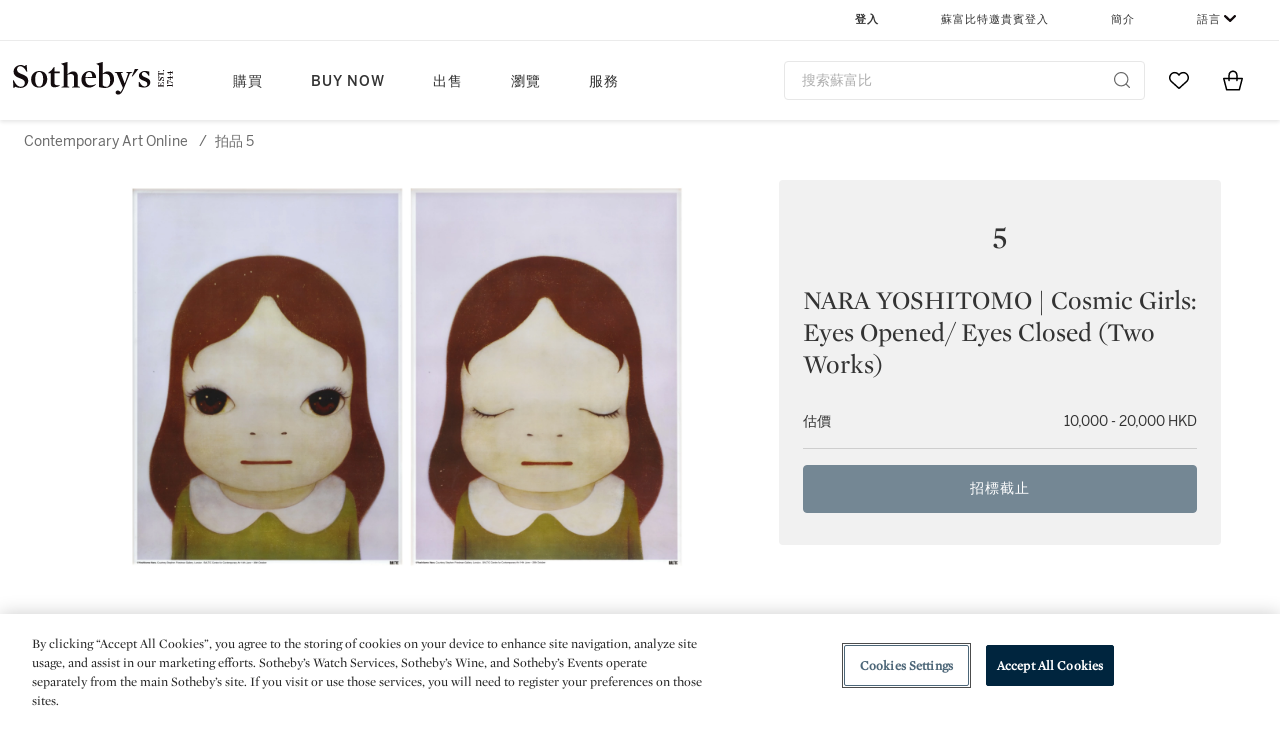

--- FILE ---
content_type: text/html;charset=UTF-8
request_url: https://www.sothebys.com/zh/auctions/ecatalogue/2018/contemporary-art-online-hk0842/lot.5.html
body_size: 12024
content:
<!DOCTYPE html>
<html class="LotPage" lang="zh-Hant">
<head>
    <meta charset="UTF-8">

    
    <link rel="preconnect" href="https://cdn.fonts.net">
    <link rel="stylesheet"
        href="https://cdn.fonts.net/kit/604aed6c-1d0b-4404-bedd-e585cecd62fc/604aed6c-1d0b-4404-bedd-e585cecd62fc.css">
    
    
    <script src="https://cdn-ukwest.onetrust.com/scripttemplates/otSDKStub.js" type="text/javascript" charset="UTF-8"
        data-domain-script=7754d653-fe9e-40b1-b526-f0bb1a6ea107></script>
    <script src="/etc/designs/shared/js/stb-global.js"></script>
    
    
    <script>
        !(function () {
            var analytics = window.analytics = window.analytics || [];
            if (!analytics.initialize) {
                if (analytics.invoked) {
                    window.console && console.error && console.error("Segment snippet included twice.");
                } else {
                    analytics.invoked = !0;
                    analytics.methods = ["trackSubmit", "trackClick", "trackLink", "trackForm", "pageview", "identify", "reset", "group", "track", "ready", "alias", "debug", "page", "once", "off", "on"];
                    analytics.factory = function (t) { return function () { var e = Array.prototype.slice.call(arguments); e.unshift(t); analytics.push(e); return analytics } };
                    for (var t = 0; t < analytics.methods.length; t++) {
                        var e = analytics.methods[t];
                        analytics[e] = analytics.factory(e)
                    }
                    analytics.load = function (t, e) {
                        var n = document.createElement("script");
                        n.type = "text/javascript";
                        n.async = !0;
                        n.src = ("https:" === document.location.protocol ? "https://" : "http://") + "cdn.segment.com/analytics.js/v1/" + t + "/analytics.min.js";
                        var o = document.getElementsByTagName("script")[0];
                        o.parentNode.insertBefore(n, o);
                        analytics._loadOptions = e
                    };
                    analytics.SNIPPET_VERSION = "4.1.0";

                    // Fixed syntax for IE11 and consent manager check
                    if (!!navigator.userAgent.match(/Trident\/7\./)) {
                        analytics.load("3DPSfpG4OjRBGEMqXhG0ZZsFghihTZso");
                    }
                }
            }
        })();

        function OptanonWrapper() {
            const isPreview = window.name.includes('PreviewFrame-preview')

            window.addEventListener('animationend', event => {
                const onetrustLoaded = event.animationName === 'onetrust-fade-in'
                if (onetrustLoaded && isPreview && window.Optanon) window.Optanon.Close()
            })

            if (!navigator.userAgent.match(/Trident\/7\./) && !isPreview) { // disable on IE11
                const DEBUG_LABEL = 'SEGMENT_DEBUG';
                const debug = window.localStorage.getItem(DEBUG_LABEL) === 'true';

                try {
                    if (hasCookie('OptanonConsent')) {
                        window.SothebysShared.findSegmentIntegrations("3DPSfpG4OjRBGEMqXhG0ZZsFghihTZso").then(
                            function (integrations) {
                                analytics.load("3DPSfpG4OjRBGEMqXhG0ZZsFghihTZso", {
                                    integrations: integrations
                                });
                                window.addEventListener("OTConsentApplied", onOneTrustChanged);
                            });
                    }
                    function onOneTrustChanged() {
                        window.location.reload();
                    }
                } catch (e) {
                    if (debug) console.error(e);
                };

                function hasCookie(name) {
                    return getCookie(name) != null;
                }

                function getCookie(name) {
                    let match = document.cookie.match(new RegExp('(^| )' + name + '=([^;]+)'));
                    if (match) return match[2];
                }
            }
        }
    </script>
    <link rel="preload" as="script" href="https://sothebys-com.brightspotcdn.com/resource/00000169-4eb2-d078-adfb-6eb2e0750000/styleguide/react/sothebys-components-with-react.min.f4c21afd423a16150d55b37296802fbf.gz.js">
    <link rel="stylesheet" href="https://sothebys-com.brightspotcdn.com/resource/00000169-4eb2-d078-adfb-6eb2e0750000/styleguide/All.min.414daa50e834d99d20720cc4068c1c75.gz.css"><style>.ErrorPage-body {text-align: center; max-width: 667px; margin: 30px auto;}
.ErrorPage-body h1 {
  font-size: 100px;
  line-height: 1;
  letter-spacing: 2.6px;
  font-weight: 400;
  padding-bottom: 20px;
}
.ErrorPage-body h3 {
  font-size: 32px;
  font-weight: 300;
  line-height: 1.25;
  letter-spacing: 2px;
  padding: 0 10px 28px;
  max-width: 440px;
  margin: 0 auto;
}
.ErrorPage-body p {
  font-size: 20px;
  line-height: 1.2;
  padding: 0 10px 30px;
}</style>
<style>.TravexPage-black-background-container[data-white-background] .TravexLocation-eventDateRange {
    color: #000;
}</style>
<style>@media only screen and (max-width: 767px) {
   .AlgoliaGeographicSearchPage .listview-results { grid-template-columns: minmax(100px, 1fr); }
}</style>
<style>.ServiceDetailPage-aside .Address {
    display: none;
}</style>
<style>[data-preferred-content] .GallerySlide-actions {
    display: none;
}</style>
<style>.SearchModule-results .Card dynamic-cta:nth-of-type(odd) a[href] { display: none; }
.SearchModule-results .Card dynamic-cta:nth-of-type(odd) a[href*='http'] { display: flex; }</style>
<style></style><meta name="segment-site-verification" content="XB3b8DBgKNAcJ3nmgDYEFFkbV2OS4QD7"><style></style>
<style></style> <meta name="google-site-verification" content="jatOijsUDn6t0MH8uZbjbex1rYj2tgZZa_x1TAU32To"/> <style></style>
<style>@media only screen and (min-width: 768px) {
.DynamicCarousel-items[data-four-wide] .DynamicCarousel-items-item .Card .Image-uncropped, .MosaicCarousel-items[data-four-wide] .MosaicCarousel-items-item .Card .Image-uncropped {
    max-height: 376px;
    max-width: 100%;
}
}</style>
<style>aside [class$="-cta"] {
    display: block;
    text-align: left;
    margin: 0;
    min-width: unset;
    max-width: unset;
}
aside [class$="-cta"]:empty {
    display: none;
}</style>
<meta name="viewport" content="width=device-width, initial-scale=1"><title>(#5) NARA YOSHITOMO | Cosmic Girls: Eyes Opened/ Eyes Closed (Two Works)</title>

    <link rel="canonical" href="https://www.sothebys.com/zh/auctions/ecatalogue/2018/contemporary-art-online-hk0842/lot.5.html">
    <meta name="brightspot.contentId" content="00000166-43c3-d97a-a5ff-63e7dd4f0000">

    <meta property="og:url" content="https://www.sothebys.com/zh/auctions/ecatalogue/2018/contemporary-art-online-hk0842/lot.5.html">

<meta property="og:image" content="">


<meta property="og:image:url" content="">

<meta property="og:image:width" content="">
<meta property="og:image:height" content="">
    <meta property="og:image:type" content="image">



    <meta property="og:locale" content="zh-Hant">

    <meta property="og:locale:alternate" content="zh-Hant">

    <meta property="og:site_name" content="Sothebys.com">


    <meta property="og:type" content="website">
<meta name="twitter:card" content="summary_large_image"/>

















    <meta property="fb:app_id" content="939141536887366">

    <meta property="fb:pages" content="101894826563370">

<meta property="article:tag" content="奈良美智"><meta property="article:tag" content="香港"><link rel="alternate" href="https://www.sothebys.com/zh/auctions/ecatalogue/2018/contemporary-art-online-hk0842/lot.5.html" hreflang="zh-Hant" /><link rel="apple-touch-icon"sizes="180x180"href="/apple-touch-icon.png">
<link rel="icon"type="image/png"href="/favicon-32x32.png">
<link rel="icon"type="image/png"href="/favicon-16x16.png">

    
    <script>
        !function () { "use strict"; !function () { if (void 0 === window.Reflect || void 0 === window.customElements || window.customElements.polyfillWrapFlushCallback) return; const t = HTMLElement; window.HTMLElement = { HTMLElement: function () { return Reflect.construct(t, [], this.constructor) } }.HTMLElement, HTMLElement.prototype = t.prototype, HTMLElement.prototype.constructor = HTMLElement, Object.setPrototypeOf(HTMLElement, t) }() }();
    </script>
    
    <script>
        !function () { "use strict"; var n, t = !1, o = [], d = !1; function e() { window.WebComponents.ready = !0, document.dispatchEvent(new CustomEvent("WebComponentsReady", { bubbles: !0 })) } function i() { window.customElements && customElements.polyfillWrapFlushCallback && customElements.polyfillWrapFlushCallback(function (e) { n = e, d && n() }) } function r() { window.HTMLTemplateElement && HTMLTemplateElement.bootstrap && HTMLTemplateElement.bootstrap(window.document), t = !0, c().then(e) } function c() { d = !1; var e = o.map(function (e) { return e instanceof Function ? e() : e }); return o = [], Promise.all(e).then(function () { d = !0, n && n() }).catch(function (e) { console.error(e) }) } window.WebComponents = window.WebComponents || {}, window.WebComponents.ready = window.WebComponents.ready || !1, window.WebComponents.waitFor = window.WebComponents.waitFor || function (e) { e && (o.push(e), t && c()) }, window.WebComponents._batchCustomElements = i; var a = "webcomponents-loader.js", l = []; "attachShadow" in Element.prototype && "getRootNode" in Element.prototype && (!window.ShadyDOM || !window.ShadyDOM.force) || l.push("sd"), window.customElements && !window.customElements.forcePolyfill || l.push("ce"); var s, m, w, u = function () { var e = document.createElement("template"); if (!("content" in e)) return !0; if (!(e.content.cloneNode() instanceof DocumentFragment)) return !0; var n = document.createElement("template"); n.content.appendChild(document.createElement("div")), e.content.appendChild(n); var t = e.cloneNode(!0); return 0 === t.content.childNodes.length || 0 === t.content.firstChild.content.childNodes.length }(); window.Promise && Array.from && window.URL && window.Symbol && !u || (l = ["sd-ce-pf"]), l.length ? (s = "bundles/webcomponents-" + l.join("-") + ".js", m = window.WebComponents.root ? window.WebComponents.root + s : document.querySelector('script[src*="' + a + '"]').src.replace(a, s), (w = document.createElement("script")).src = m, "loading" === document.readyState ? (w.setAttribute("onload", "window.WebComponents._batchCustomElements()"), document.write(w.outerHTML), document.addEventListener("DOMContentLoaded", r)) : (w.addEventListener("load", function () { i(), r() }), w.addEventListener("error", function () { throw new Error("Could not load polyfill bundle" + m) }), document.head.appendChild(w))) : "complete" === document.readyState ? (t = !0, e()) : (window.addEventListener("load", r), window.addEventListener("DOMContentLoaded", function () { window.removeEventListener("load", r), r() })) }();
    </script>
    
    <meta name="brightspot.cached" content="true">

    <link rel="stylesheet" href="https://cdn.jsdelivr.net/npm/keen-slider@6.8.5/keen-slider.min.css" />
    <!-- Add Webcomponents Loader -->
    <script src="https://unpkg.com/@webcomponents/webcomponentsjs@2.5.0/webcomponents-loader.js"></script>

    <!-- Add Custom Elements ES5 Adapter -->
    <script src="https://unpkg.com/@webcomponents/webcomponentsjs@2.5.0/custom-elements-es5-adapter.js"></script>
    <script src="https://unpkg.com/@popperjs/core@2"></script>
    <script src="https://unpkg.com/tippy.js@6"></script>

    <script src="/core/page/ym-utils.js"></script>
    <script src="https://sothebys-com.brightspotcdn.com/resource/00000169-4eb2-d078-adfb-6eb2e0750000/styleguide/All.min.9bbb19ca52665991fb552ba33a16351c.gz.js" async></script><script>
    window.fbAsyncInit = function() {
    FB.init({
    
        appId : '939141536887366',
    
    xfbml : true,
    version : 'v2.9'
    });
    };
    (function(d, s, id){
    var js, fjs = d.getElementsByTagName(s)[0];
    if (d.getElementById(id)) {return;}
    js = d.createElement(s); js.id = id;
    js.src = "//connect.facebook.net/en_US/sdk.js";
    fjs.parentNode.insertBefore(js, fjs);
    }(document, 'script', 'facebook-jssdk'));
</script>
<script>!function(e){var o={};function t(r){if(o[r])return o[r].exports;var n=o[r]={i:r,l:!1,exports:{}};return e[r].call(n.exports,n,n.exports,t),n.l=!0,n.exports}t.m=e,t.c=o,t.d=function(e,o,r){t.o(e,o)||Object.defineProperty(e,o,{enumerable:!0,get:r})},t.r=function(e){"undefined"!=typeof Symbol&&Symbol.toStringTag&&Object.defineProperty(e,Symbol.toStringTag,{value:"Module"}),Object.defineProperty(e,"__esModule",{value:!0})},t.t=function(e,o){if(1&o&&(e=t(e)),8&o)return e;if(4&o&&"object"==typeof e&&e&&e.__esModule)return e;var r=Object.create(null);if(t.r(r),Object.defineProperty(r,"default",{enumerable:!0,value:e}),2&o&&"string"!=typeof e)for(var n in e)t.d(r,n,function(o){return e[o]}.bind(null,n));return r},t.n=function(e){var o=e&&e.__esModule?function(){return e.default}:function(){return e};return t.d(o,"a",o),o},t.o=function(e,o){return Object.prototype.hasOwnProperty.call(e,o)},t.p="",t(t.s=10)}([function(e,o,t){"use strict";Object.defineProperty(o,"__esModule",{value:!0}),o.getCampaigns=o.getCookie=o.removeCookie=o.setCookie=o.getQueryParam=o.isUrlSecure=void 0;var r=function(e){return e&&e.__esModule?e:{default:e}}(t(7)),n=function(e){if(e&&e.__esModule)return e;var o={};if(null!=e)for(var t in e)Object.prototype.hasOwnProperty.call(e,t)&&(o[t]=e[t]);return o.default=e,o}(t(3));var a=function(e,o){try{return e[o]}catch(e){}},i=(o.isUrlSecure=function(e){var o=new r.default(e);return!!o&&"https:"===o.protocol},o.getQueryParam=function(e,o){var t=new r.default(e,!0);if(!Array.isArray(o))return a(t.query,o);var n=void 0,i=!0,s=!1,u=void 0;try{for(var c,l=o[Symbol.iterator]();!(i=(c=l.next()).done);i=!0){var f=c.value,m=a(t.query,f);m&&(void 0===n&&(n={}),n[f]=m)}}catch(e){s=!0,u=e}finally{try{!i&&l.return&&l.return()}finally{if(s)throw u}}return null===n?void 0:n});o.setCookie=function(e){var o=e.name,t=e.value,r=e.expires,a=void 0===r?1:r,i=e.path,s={};a&&(s.expires=a),i&&(s.path=i),n.set(o,t,a)},o.removeCookie=function(e){n.remove(e)},o.getCookie=function(e){n.get(e)},o.getCampaigns=function(e){var o=i(e,["aecmp","cmp"]);if(o){var t=o.aecmp,r=o.cmp;return t||r}}},function(e,o,t){"use strict";Object.defineProperty(o,"__esModule",{value:!0}),o.campaign=void 0;var r=t(0);o.campaign=function(e){try{var o={cookieName:"aecmp",patterns:{alwaysIgnore:[/^Simple_Registration_Complete$/],ignoreIfPrior:[/^email_SimpleAccountWelcome_Estimates_zaius_\d{1,2}-[a-z]{1,3}-\d{1,2}$/i]}},t=function(e,o){return e.test(o)},n=(0,r.getCookie)(o.cookieName);n&&!0===o.patterns.alwaysIgnore.some(function(e){return t(e,n)})&&((0,r.removeCookie)(o.cookieName),n=void 0);var a=(0,r.getCampaigns)(e);if(!a)return;if(n&&n===a)return;if(!0===o.patterns.alwaysIgnore.some(function(e){return t(e,a)}))return;if(!n)return void(0,r.setCookie)({name:o.cookieName,value:a,expires:30});if(!0===o.patterns.ignoreIfPrior.some(function(e){return t(e,a)}))return;(0,r.setCookie)({name:o.cookieName,value:a,expires:30})}catch(e){console.error(e)}}},function(e,o,t){"use strict";Object.defineProperty(o,"__esModule",{value:!0}),o.traffic=void 0;var r=t(0);o.traffic=function(e,o){try{var t=(0,r.isUrlSecure)(o),n=function(e){return"AE-"+e},a={set:function(e,o){t?window.sessionStorage.setItem(n(e),"string"==typeof o?o:JSON.stringify(o)):(0,r.setCookie)({name:n(e),value:o})},get:function(e){if(t)return window.sessionStorage.getItem(n(e));(0,r.getCookie)(n(e))},remove:function(e){if(t)return window.sessionStorage.removeItem(n(e));(0,r.removeCookie)(n(e))},replace:function(e){if(t&&!window.sessionStorage.getItem(n(e))){var o=(0,r.getCookie)(n(e));o&&(window.sessionStorage.setItem(n(e),o),(0,r.removeCookie)(n(e)))}}},i=void 0,s=void 0,u=void 0,c=void 0,l=void 0,f={keyName:"aetrfc",referrer:e,types:{d:"direct",r:"referral",o:"organic",p:"paid",c:"campaign"},internalDomains:["sothebys.com","auth0.com","sothebys.io"],patterns:{alwaysIgnore:[/^Simple_Registration_Complete$/],ignoreIfPrior:[/^email_SimpleAccountWelcome_Estimates_zaius_\d{1,2}-[a-z]{1,3}-\d{1,2}$/i],href:/(?:https?:\/\/)?((?:[\w-.])+)(?:\/?$|(?:\/?[^\?]\/?)+)(?:(?:\?)([^#]+))?/i},searchEngines:[{n:"360.cn",u:["360.cn"],q:"q"},{n:"Alice",u:["www.alice.com","aliceadsl.fr"],q:"qs"},{n:"Alltheweb",u:["www.alltheweb.com"],q:"q"},{n:"Altavista",u:["www.altavista.com"],q:"q"},{n:"AOL",u:["www.aol.com"],q:["encquery, q, query"]},{n:"Ask",u:["www.ask.com","search.aol.","alicesuche.aol."],q:"q"},{n:"Auone",u:["search.auone.jp"],q:"q"},{n:"Avg",u:["isearch.avg.com"],q:"q"},{n:"Babylon",u:["search.babylon.com"],q:"q"},{n:"Baidu",u:["www.baidu.com"],q:"wd, word"},{n:"Biglobe",u:["biglobe.ne.jp"],q:"q"},{n:"Bing",u:["www.bing."],q:"q"},{n:"Centrum.cz",u:["search.centrum.cz"],q:"q"},{n:"Comcast",u:["search.comcast.net"],q:"q"},{n:"Conduit",u:["search.conduit.com"],q:"q"},{n:"CNN",u:["www.cnn.com/SEARCH"],q:"query"},{n:"Daum",u:["www.daum.net"],q:"q"},{n:"Ekolay",u:["www.ekolay.net"],q:"q"},{n:"Eniro",u:["www.eniro.se"],q:"search_word"},{n:"Globo",u:["www.globo.com/busca"],q:"q"},{n:"go.mail.ru",u:["go.mail.ru"],q:"q"},{n:"Google",u:["www.google."],q:"q"},{n:"goo.ne",u:["goo.ne.jp"],q:"MT"},{n:"haosou.com",u:["www.haosou.com/s"],q:"q"},{n:"Incredimail",u:["search.incredimail.com"],q:"q"},{n:"Kvasir",u:["www.kvasir.no"],q:"q"},{n:"Live",u:["www.bing."],q:"q"},{n:"Lycos",u:["www.lycos."],q:"q"},{n:"Lycos",u:["search.lycos."],q:"query"},{n:"Mamma",u:["www.mamma.com"],q:"query"},{n:"MSN",u:["www.msn.com","money.msn.com","local.msn.com"],q:"q"},{n:"Mynet",u:["www.mynet.com"],q:"q"},{n:"Najdi",u:["najdi.si"],q:"q"},{n:"Naver",u:["www.naver.com"],q:"query"},{n:"Netscape",u:["search.netscape.com"],q:"query"},{n:"ONET",u:["szukaj.onet.pl"],q:"q, qt"},{n:"Ozu",u:["www.ozu.es"],q:"q"},{n:"PCHome",u:["www.pchome.com"],q:"q"},{n:"Rakuten",u:["rakuten."],q:"qt"},{n:"Rambler",u:["rambler.ru"],q:"query"},{n:"Search-results",u:["search-results.com"],q:"q"},{n:"search.smt.docomo",u:["search.smt.docomo.ne.jp"],q:"MT"},{n:"Sesam",u:["sesam.no"],q:"q"},{n:"Seznam",u:["www.seznam.cz"],q:"q"},{n:"So.com",u:["www.so.com/s"],q:"q"},{n:"Sogou",u:["www.sogou.com"],q:"query"},{n:"Startsiden",u:["www.startsiden.no/sok"],q:"q"},{n:"Szukacz",u:["www.szukacz.pl"],q:"q"},{n:"Terra",u:["buscador.terra.com.br"],q:"query"},{n:"Tut.by",u:["search.tut.by"],q:"query"},{n:"Ukr",u:["search.ukr.net"],q:"q"},{n:"Virgilio",u:["search.virgilio.it"],q:"qs"},{n:"Voila",u:["www.voila.fr"],q:"rdata"},{n:"Wirtulana Polska",u:["www.wp.pl"],q:"szukaj"},{n:"Yahoo",u:["www.yahoo.","yahoo.","m.yahoo.com"],q:"p"},{n:"Yandex",u:["www.yandex.com","yandex.ru"],q:"text"},{n:"Yam",u:["www.yam.com"],q:"k"}]},m=(0,r.getCampaigns)(o),p=!1;if(f.internalDomains.map(function(e){f.referrer.indexOf(e)>-1&&(p=!0)}),p)return void a.replace(f.keyName);var w=f.referrer.match(f.patterns.href);if(null===w)i=f.types.d;else{var h=w[1];l=h||"".toLowerCase();var y=null;f.searchEngines.map(function(e,o){(Array.isArray(e.u)?e.u:[e.u]).map(function(o){h.indexOf(o.toLowerCase())>-1&&(y=e)})});var d=null;try{d=f.referrer.split("?")[0]}catch(e){}u=d,null===y?i=f.types[m?"c":"r"]:(i=f.types[m?"p":"o"],s=y.n,c=function(o){if(!Array.isArray(o))return(0,r.getQueryParam)(e,o)||"";var t=(0,r.getQueryParam)(e,o);if(!t)return"";console.log(JSON.stringify(t,null,2));var n="";for(var a in t)n=n+(n?" ":"")+t[a];return n}(y.q))}var q={type:i,entry_path:window.location.pathname};s&&(q.source=s),l&&(q.domain=l),u&&(q.referring_url=u),c&&(q.keywords=c),a.set(f.keyName,q)}catch(e){console.error(e)}}},function(e,o,t){"use strict";Object.defineProperty(o,"__esModule",{value:!0});o.get=function(e){try{var o=new RegExp(e+"=([^;]+)").exec(document.cookie);try{return JSON.parse(o[1])}catch(e){return o[1]}}catch(e){}},o.set=function(e,o,t){var r=new Date;r.setTime(r.getTime()+86400*t*1e3),document.cookie=e+"="+JSON.stringify(o)+";expires="+r.toUTCString()+"; path=/"},o.remove=function(e){document.cookie=e+"=;expires=Thu, 01 Jan 1970 00:00:01 GMT; path=/"}},function(e,o,t){"use strict";var r=Object.prototype.hasOwnProperty;function n(e){return decodeURIComponent(e.replace(/\+/g," "))}o.stringify=function(e,o){o=o||"";var t=[];for(var n in"string"!=typeof o&&(o="?"),e)r.call(e,n)&&t.push(encodeURIComponent(n)+"="+encodeURIComponent(e[n]));return t.length?o+t.join("&"):""},o.parse=function(e){for(var o,t=/([^=?&]+)=?([^&]*)/g,r={};o=t.exec(e);){var a=n(o[1]),i=n(o[2]);a in r||(r[a]=i)}return r}},function(e,o,t){"use strict";e.exports=function(e,o){if(o=o.split(":")[0],!(e=+e))return!1;switch(o){case"http":case"ws":return 80!==e;case"https":case"wss":return 443!==e;case"ftp":return 21!==e;case"gopher":return 70!==e;case"file":return!1}return 0!==e}},function(e,o,t){"use strict";var r,n="function"==typeof Symbol&&"symbol"==typeof Symbol.iterator?function(e){return typeof e}:function(e){return e&&"function"==typeof Symbol&&e.constructor===Symbol&&e!==Symbol.prototype?"symbol":typeof e};r=function(){return this}();try{r=r||Function("return this")()||(0,eval)("this")}catch(e){"object"===("undefined"==typeof window?"undefined":n(window))&&(r=window)}e.exports=r},function(e,o,t){"use strict";(function(o){var r="function"==typeof Symbol&&"symbol"==typeof Symbol.iterator?function(e){return typeof e}:function(e){return e&&"function"==typeof Symbol&&e.constructor===Symbol&&e!==Symbol.prototype?"symbol":typeof e},n=t(5),a=t(4),i=/^([a-z][a-z0-9.+-]*:)?(\/\/)?([\S\s]*)/i,s=/^[A-Za-z][A-Za-z0-9+-.]*:\/\//,u=[["#","hash"],["?","query"],["/","pathname"],["@","auth",1],[NaN,"host",void 0,1,1],[/:(\d+)$/,"port",void 0,1],[NaN,"hostname",void 0,1,1]],c={hash:1,query:1};function l(e){var t,n=o&&o.location||{},a={},i=void 0===(e=e||n)?"undefined":r(e);if("blob:"===e.protocol)a=new m(unescape(e.pathname),{});else if("string"===i)for(t in a=new m(e,{}),c)delete a[t];else if("object"===i){for(t in e)t in c||(a[t]=e[t]);void 0===a.slashes&&(a.slashes=s.test(e.href))}return a}function f(e){var o=i.exec(e);return{protocol:o[1]?o[1].toLowerCase():"",slashes:!!o[2],rest:o[3]}}function m(e,o,t){if(!(this instanceof m))return new m(e,o,t);var i,s,c,p,w,h,y=u.slice(),d=void 0===o?"undefined":r(o),q=this,v=0;for("object"!==d&&"string"!==d&&(t=o,o=null),t&&"function"!=typeof t&&(t=a.parse),o=l(o),i=!(s=f(e||"")).protocol&&!s.slashes,q.slashes=s.slashes||i&&o.slashes,q.protocol=s.protocol||o.protocol||"",e=s.rest,s.slashes||(y[2]=[/(.*)/,"pathname"]);v<y.length;v++)c=(p=y[v])[0],h=p[1],c!=c?q[h]=e:"string"==typeof c?~(w=e.indexOf(c))&&("number"==typeof p[2]?(q[h]=e.slice(0,w),e=e.slice(w+p[2])):(q[h]=e.slice(w),e=e.slice(0,w))):(w=c.exec(e))&&(q[h]=w[1],e=e.slice(0,w.index)),q[h]=q[h]||i&&p[3]&&o[h]||"",p[4]&&(q[h]=q[h].toLowerCase());t&&(q.query=t(q.query)),i&&o.slashes&&"/"!==q.pathname.charAt(0)&&(""!==q.pathname||""!==o.pathname)&&(q.pathname=function(e,o){for(var t=(o||"/").split("/").slice(0,-1).concat(e.split("/")),r=t.length,n=t[r-1],a=!1,i=0;r--;)"."===t[r]?t.splice(r,1):".."===t[r]?(t.splice(r,1),i++):i&&(0===r&&(a=!0),t.splice(r,1),i--);return a&&t.unshift(""),"."!==n&&".."!==n||t.push(""),t.join("/")}(q.pathname,o.pathname)),n(q.port,q.protocol)||(q.host=q.hostname,q.port=""),q.username=q.password="",q.auth&&(p=q.auth.split(":"),q.username=p[0]||"",q.password=p[1]||""),q.origin=q.protocol&&q.host&&"file:"!==q.protocol?q.protocol+"//"+q.host:"null",q.href=q.toString()}m.prototype={set:function(e,o,t){var r=this;switch(e){case"query":"string"==typeof o&&o.length&&(o=(t||a.parse)(o)),r[e]=o;break;case"port":r[e]=o,n(o,r.protocol)?o&&(r.host=r.hostname+":"+o):(r.host=r.hostname,r[e]="");break;case"hostname":r[e]=o,r.port&&(o+=":"+r.port),r.host=o;break;case"host":r[e]=o,/:\d+$/.test(o)?(o=o.split(":"),r.port=o.pop(),r.hostname=o.join(":")):(r.hostname=o,r.port="");break;case"protocol":r.protocol=o.toLowerCase(),r.slashes=!t;break;case"pathname":case"hash":if(o){var i="pathname"===e?"/":"#";r[e]=o.charAt(0)!==i?i+o:o}else r[e]=o;break;default:r[e]=o}for(var s=0;s<u.length;s++){var c=u[s];c[4]&&(r[c[1]]=r[c[1]].toLowerCase())}return r.origin=r.protocol&&r.host&&"file:"!==r.protocol?r.protocol+"//"+r.host:"null",r.href=r.toString(),r},toString:function(e){e&&"function"==typeof e||(e=a.stringify);var o,t=this,n=t.protocol;n&&":"!==n.charAt(n.length-1)&&(n+=":");var i=n+(t.slashes?"//":"");return t.username&&(i+=t.username,t.password&&(i+=":"+t.password),i+="@"),i+=t.host+t.pathname,(o="object"===r(t.query)?e(t.query):t.query)&&(i+="?"!==o.charAt(0)?"?"+o:o),t.hash&&(i+=t.hash),i}},m.extractProtocol=f,m.location=l,m.qs=a,e.exports=m}).call(this,t(6))},function(e,o,t){"use strict";Object.defineProperty(o,"__esModule",{value:!0}),o.affiliate=void 0;var r=t(0);o.affiliate=function(e){try{var o=(0,r.getQueryParam)(e,["ranSiteID","clickdate"]);if(!o)return;var t=o.ranSiteID,n=o.clickdate;if(!t||!n)return;(0,r.removeCookie)("aeaffd"),(0,r.setCookie)({name:"aeaffd",value:{click_date:n,site_id:t},expires:30})}catch(e){console.error(e)}}},function(e,o,t){"use strict";var r=t(8),n=t(2),a=t(1);try{var i=window.location.href,s=document.referrer;(0,r.affiliate)(i),(0,n.traffic)(s,i),(0,a.campaign)(i)}catch(e){console.error(e)}},function(e,o,t){e.exports=t(9)}]);</script>
<script>(function() {    
    var getCookie = function(name) {
      var value = "; " + document.cookie;
      var parts = value.split("; " + name + "=");
      if (parts.length == 2) return parts.pop().split(";").shift();
    }

    var aecmpCookie = getCookie('aecmp');
    if (aecmpCookie !== undefined) {
        document.cookie = 'aecmp=' + encodeURI(decodeURI(getCookie('aecmp'))) +  ';path=/;expires=' + new Date(new Date().getTime() + 60*60*24*30*1000).toUTCString();
    }
})();</script>
</head>


<body class="LotPage-body this_one" data-redactable-token="-----BEGIN PUBLIC [base64]/McLQIDAQAB-----END PUBLIC KEY-----"
    data-page-properties='{
      "0": "","jwt_key_prefix": "http://schemas.sothebys.com","auth0Domain": [&quot;accounts.sothebys.com&quot;],"auth0ClientID": "T7hr3mPabRS4lVwwyVr7gqCzF8Lg0m7s","auth0Audience": "https://customer.api.sothebys.com","jwtIssuer": "www.sothebys.com","domain": "sothebys.com","vikingCustomerApi": "https://customerapi.prod.sothelabs.com/graphql"}'
    data-tracking='{"content_type": "Auctions","name": "Auctions: Ecatalogue: 2018: Contemporary Art Online Hk0842: Lot 5 Html","language": "Chinese (Traditional Han)","sale_id": "HK0842","lot_id": "HK0842 : 5",
    "preferred_content": "false"
    }'>

    <div data-sothebys-component-url="header" data-brightspot-hosted="true"></div>
    
    
    <main class="LotPage-main data-lot-page-module">
        <div class="LotPage-breadcrumbs">
            <div class="LotPage-breadcrumbs-breadcrumb">
                <a class="Link" href="https://www.sothebys.com/zh/auctions/2018/contemporary-art-online-hk0842.html">Contemporary Art Online</a>
                <p class="LotPage-breadcrumbs-divider">/</p>
            </div>
            <div class="LotPage-breadcrumbs-breadcrumb">
                <span class="Link">拍品 5</span>
            </div>
        </div>

        <div class="LotPage-productHead">
            
                <div class="LotPage-productMedia">
                    <div class="VerticalNavGallery data-vertical-nav-gallery" data-vertical-nav-gallery>
    
        <div class="VerticalNavGallery-slides"><div class="VerticalNavGallery-slides-slide"><div class="VerticalNavGallerySlide" data-slug="hk0842-9y78x-01-jpg" >
    <div class="VerticalNavGallerySlide-media">
        
            <div class="VerticalNavGallerySlide-mediaContent">
                
                    <picture>
    
    
        
            
        
    

    
    
        
    
        <source type="image/webp"  width="566"
     height="393"
    data-srcset="https://sothebys-com.brightspotcdn.com/dims4/default/24a1ff4/2147483647/strip/true/crop/2000x1389+0+0/resize/2880x2000!/format/webp/quality/90/?url=http%3A%2F%2Fsothebys-brightspot.s3.amazonaws.com%2Fdotcom%2F18%2Fe9%2F09%2F3db5da0be9ca2ce7dc9f16634b370adf0bb37d833648c42aae4a317472%2Fhk0842-9y78x-01.jpg 2880w" srcset='[data-uri]'
/>
    

    
        <source width="566"
     height="393"
    data-srcset="https://sothebys-com.brightspotcdn.com/dims4/default/a380497/2147483647/strip/true/crop/2000x1389+0+0/resize/566x393!/quality/90/?url=http%3A%2F%2Fsothebys-brightspot.s3.amazonaws.com%2Fdotcom%2F18%2Fe9%2F09%2F3db5da0be9ca2ce7dc9f16634b370adf0bb37d833648c42aae4a317472%2Fhk0842-9y78x-01.jpg" srcset='[data-uri]'
/>
    

    
    
    <img class="Image lazyload " alt="" data-srcset="https://sothebys-com.brightspotcdn.com/dims4/default/42a6438/2147483647/strip/true/crop/2000x1389+0+0/resize/2880x2000!/quality/90/?url=http%3A%2F%2Fsothebys-brightspot.s3.amazonaws.com%2Fdotcom%2F18%2Fe9%2F09%2F3db5da0be9ca2ce7dc9f16634b370adf0bb37d833648c42aae4a317472%2Fhk0842-9y78x-01.jpg 2880w" width="566" height="393"
        data-src="https://sothebys-com.brightspotcdn.com/dims4/default/a380497/2147483647/strip/true/crop/2000x1389+0+0/resize/566x393!/quality/90/?url=http%3A%2F%2Fsothebys-brightspot.s3.amazonaws.com%2Fdotcom%2F18%2Fe9%2F09%2F3db5da0be9ca2ce7dc9f16634b370adf0bb37d833648c42aae4a317472%2Fhk0842-9y78x-01.jpg" src="[data-uri]"
    >

</picture>
                
            </div>
        
        
    </div>
    
    
</div>
</div></div>
    
    <ul class="VerticalNavGallery-nav"><li class="VerticalNavGallery-nav-item is-nav-selected">
                
                    
                        <picture>
    
    
        
            
        
    

    
    
        
    
        <source type="image/webp"  width="94"
     height="94"
    data-srcset="https://sothebys-com.brightspotcdn.com/dims4/default/a686bd7/2147483647/strip/true/crop/1389x1389+306+0/resize/94x94!/format/webp/quality/90/?url=http%3A%2F%2Fsothebys-brightspot.s3.amazonaws.com%2Fdotcom%2F18%2Fe9%2F09%2F3db5da0be9ca2ce7dc9f16634b370adf0bb37d833648c42aae4a317472%2Fhk0842-9y78x-01.jpg" srcset='[data-uri]'
/>
    

    
        <source width="94"
     height="94"
    data-srcset="https://sothebys-com.brightspotcdn.com/dims4/default/39866ed/2147483647/strip/true/crop/1389x1389+306+0/resize/94x94!/quality/90/?url=http%3A%2F%2Fsothebys-brightspot.s3.amazonaws.com%2Fdotcom%2F18%2Fe9%2F09%2F3db5da0be9ca2ce7dc9f16634b370adf0bb37d833648c42aae4a317472%2Fhk0842-9y78x-01.jpg" srcset='[data-uri]'
/>
    

    
    
    <img class="Image lazyload " alt="" width="94" height="94"
        data-src="https://sothebys-com.brightspotcdn.com/dims4/default/39866ed/2147483647/strip/true/crop/1389x1389+306+0/resize/94x94!/quality/90/?url=http%3A%2F%2Fsothebys-brightspot.s3.amazonaws.com%2Fdotcom%2F18%2Fe9%2F09%2F3db5da0be9ca2ce7dc9f16634b370adf0bb37d833648c42aae4a317472%2Fhk0842-9y78x-01.jpg" src="[data-uri]"
    >

</picture>
                    
                
            </li></ul>
</div>

                </div>
            
            <div class="LotPage-productInfo">
                <ul class="LotPage-aboveTitle" data-align-center>
                    
                    <li class="LotPage-currProduct">5</li>
                    
                </ul>
                
                <h1 class="LotPage-productTitle">NARA YOSHITOMO | Cosmic Girls: Eyes Opened/ Eyes Closed (Two Works)</h1>
                
                
                <div class="LotPage-estimateInfo">
                    <div class="LotPage-estimate">估價</div>
                    <div class="LotPage-estimatePrice">
                        10,000 - 20,000 HKD
                    </div>
                </div>
                
                
                <div class="LotPage-biddingClosed">招標截止</div>
            </div>
            <div class="LotPage-details">
                <h2 class="LotPage-detailsTitle">
                    描述
                </h2>
                <ul class="LotPage-lotDetails">
                    <li class="LotPage-artistName">奈良美智</li>
                    <li class="LotPage-artistDates"></li>
                    <li class="LotPage-pieceTitle">Cosmic Girls: Eyes Opened/ Eyes Closed (Two Works)</li>
                    
                    <li class="LotPage-medium">lithograph</li>
                    
                    
                    
                </ul>
                <div class="LotPage-lotDescription">
                    MEDIUM: offset lithographDESCRIPTION: Executed in 2008, these works are from an edition of 500.DIMENSIONS: Each:&nbsp;72 by 52 cm; 38⅜ by 20½ in.LITERATURE: 'Yoshitomo Nara: The Complete Works 1984-2010, Volume I', Bijutsu Shuppan Sha, Tokyo, Japan, 2011, p.143 (illustrated in colour)PROVENANCE:&nbsp;Private Collection, Asia
                </div>

                

                

                

                
                    <h2 class="LotPage-detailsTitle">
                        Condition
                    </h2>
                    <div class="LotPage-lotDescription">
                        These works are in very good condition overall. Upon close inspection of Eyes Opened, evidence of gentle wear is observed along the top and left edges. Very minor hairline scratches are observed to be scattered throughout the work. Upon close examination of Eyes Closed, very minor hairline scratches are found near the hair to the left of the girl. Framed under Plexiglas.<br>"In response to your inquiry, we are pleased to provide you with a general report of the condition of the property described above. Since we are not professional conservators or restorers, we urge you to consult with a restorer or conservator of your choice who will be better able to provide a detailed, professional report. Prospective buyers should inspect each lot to satisfy themselves as to condition and must understand that any statement made by Sotheby's is merely a subjective, qualified opinion. Prospective buyers should also refer to any Important Notices regarding this sale, which are printed in the Sale Catalogue.<BR>NOTWITHSTANDING THIS REPORT OR ANY DISCUSSIONS CONCERNING A LOT, ALL LOTS ARE OFFERED AND SOLD AS IS" IN ACCORDANCE WITH THE CONDITIONS OF BUSINESS PRINTED IN THE SALE CATALOGUE."
                    </div>
                

                

            </div>
        </div>

        <input type="hidden" class="product_id" value="HK08425" />
        <input type="hidden" class="sale_id" value="HK0842" />
        <input type="hidden" class="lot_id" value="HK0842 : 5" />
    </main>

    

    

    <div data-sothebys-component-url="footer" data-brightspot-hosted="true"></div>
<script type="text/javascript" src="https://shared.sothebys.com/react/v2/loader" data-syndicated-url="https://shared.sothebys.com/syndicate" data-sothebys-component-loader></script>
    
    
    <script>
        var img = document.querySelector('img')
        function loaded() {
            setTimeout(function () {
                var flickityViewport = document.getElementsByClassName('flickity-viewport');
                var image = document.getElementsByClassName('flickity-lazyloaded');
                if (flickityViewport[0] && image[0]) {
                    flickityViewport[0].style.height = parseInt(image[0].height) + 'px';
                } else {
                    loaded();
                }
            }, 1000)
        }
        if (img.complete) {
            loaded()
        } else {
            img.addEventListener('load', loaded)
        }
    </script>
</body>

</html>